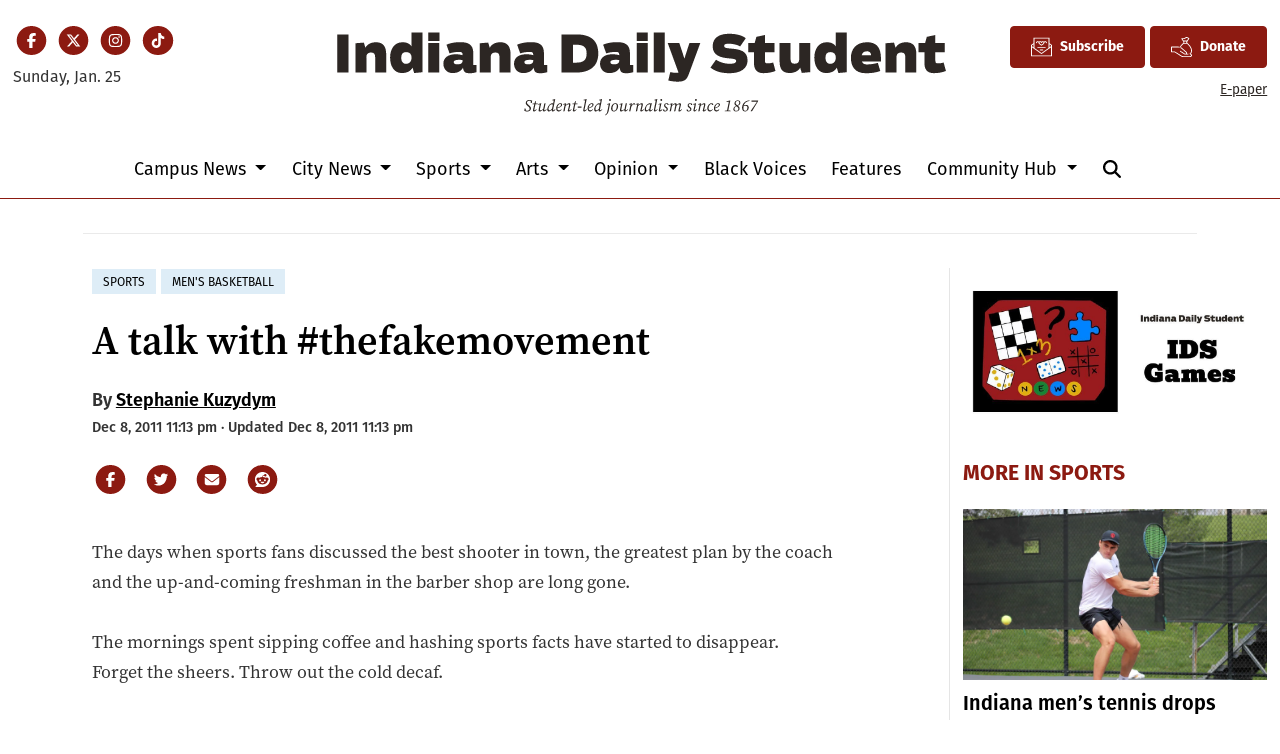

--- FILE ---
content_type: text/html; charset=utf-8
request_url: https://www.google.com/recaptcha/api2/aframe
body_size: 266
content:
<!DOCTYPE HTML><html><head><meta http-equiv="content-type" content="text/html; charset=UTF-8"></head><body><script nonce="0A1-_Ji87yQhC1o0PD3uqg">/** Anti-fraud and anti-abuse applications only. See google.com/recaptcha */ try{var clients={'sodar':'https://pagead2.googlesyndication.com/pagead/sodar?'};window.addEventListener("message",function(a){try{if(a.source===window.parent){var b=JSON.parse(a.data);var c=clients[b['id']];if(c){var d=document.createElement('img');d.src=c+b['params']+'&rc='+(localStorage.getItem("rc::a")?sessionStorage.getItem("rc::b"):"");window.document.body.appendChild(d);sessionStorage.setItem("rc::e",parseInt(sessionStorage.getItem("rc::e")||0)+1);localStorage.setItem("rc::h",'1769345826118');}}}catch(b){}});window.parent.postMessage("_grecaptcha_ready", "*");}catch(b){}</script></body></html>